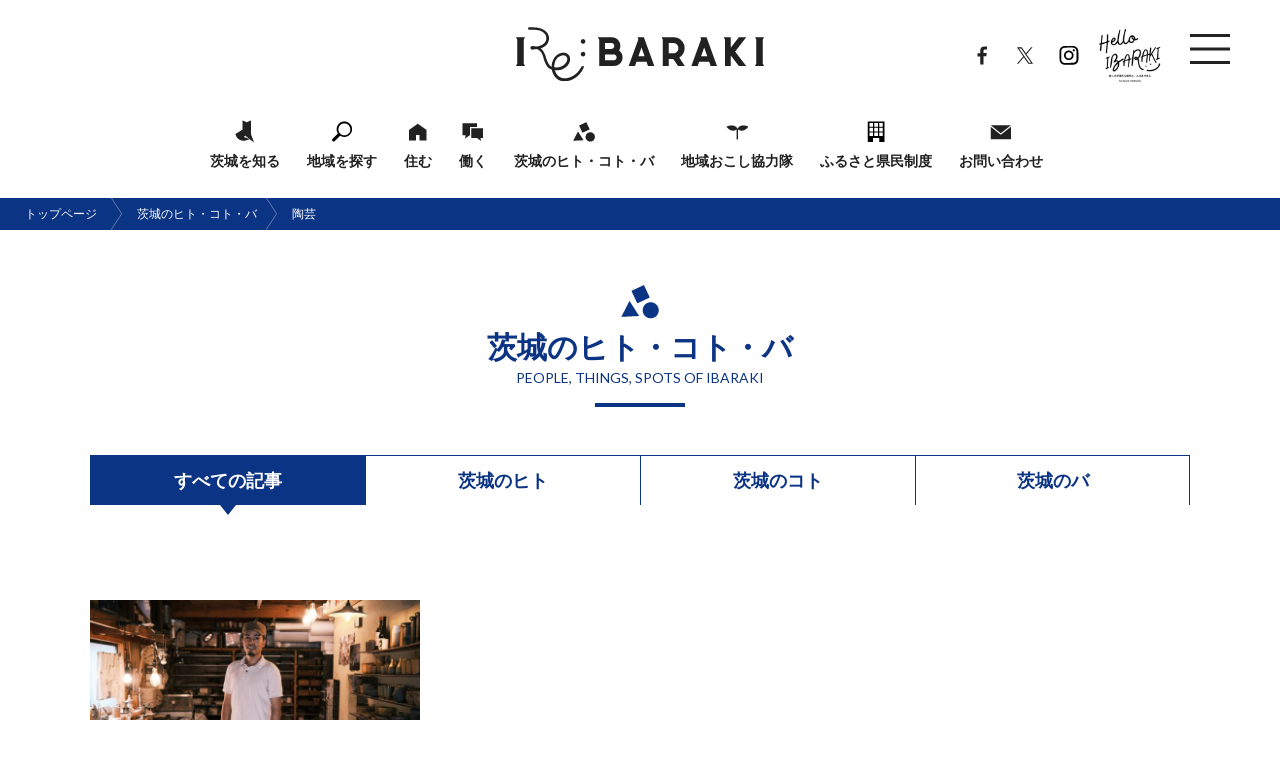

--- FILE ---
content_type: text/html; charset=UTF-8
request_url: https://iju-ibaraki.jp/feature/tag/%E9%99%B6%E8%8A%B8/
body_size: 5253
content:
<!DOCTYPE html>
<html lang="ja">
<head prefix="og: http://ogp.me/ns#">
<meta charset="UTF-8">
<meta http-equiv="X-UA-Compatible" content="IE=edge">
<title>陶芸｜茨城のヒト・コト・バ｜いばらき移住定住ポータルサイトRe:BARAKI</title>
<meta name="author" content="いばらき移住定住ポータルサイトRe:BARAKI">
<meta name="description" content="茨城県への移住定住を支援するポータルサイト。茨城の魅力的なヒト・コト・バをはじめ、空き家バンク、移住支援策などの情報を発信します。">
<meta name="viewport" content="width=device-width,initial-scale=1,user-scalable=yes">
<link rel="stylesheet" href="https://iju-ibaraki.jp/wp-content/themes/rebaraki2023/style.css?v2206" media="all">
<link rel="shortcut icon" href="https://iju-ibaraki.jp/favicon.ico">
<link rel="canonical" href="https://iju-ibaraki.jp/feature/tag/%E9%99%B6%E8%8A%B8/">
<meta name="format-detection" content="telephone=no">
<meta property="og:locale" content="ja_JP">
<meta property="og:type" content="article">
<meta property="og:site_name" content="いばらき移住定住ポータルサイトRe:BARAKI">
<!-- Global site tag (gtag.js) - Google Analytics -->
<script async src="https://www.googletagmanager.com/gtag/js?id=UA-130187416-1"></script>
<script>
  window.dataLayer = window.dataLayer || [];
  function gtag(){dataLayer.push(arguments);}
  gtag('js', new Date());

  gtag('config', 'UA-130187416-1');
</script>
<!-- Global site tag (gtag.js) - Google Analytics -->
<script async src="https://www.googletagmanager.com/gtag/js?id=UA-139566464-2"></script>
<script>
  window.dataLayer = window.dataLayer || [];
  function gtag(){dataLayer.push(arguments);}
  gtag('js', new Date());

  gtag('config', 'UA-139566464-2');
</script>
<!-- Global site tag (gtag.js) - Google Analytics -->
<script async src="https://www.googletagmanager.com/gtag/js?id=G-H4MMJ2BE11"></script>
<script>
  window.dataLayer = window.dataLayer || [];
  function gtag(){dataLayer.push(arguments);}
  gtag('js', new Date());

  gtag('config', 'G-H4MMJ2BE11');
</script>


<meta property="og:url" content="https://iju-ibaraki.jp/feature/tag/%E9%99%B6%E8%8A%B8/">
<meta property="og:image" content="https://iju-ibaraki.jp/wp-content/themes/rebaraki2023/img/ogp.jpg">
<meta property="og:image:width" content="1200">
<meta property="og:image:height" content="630">
<meta name="twitter:card" content="summary_large_image">
<meta name='robots' content='max-image-preview:large' />
<link rel='stylesheet' id='wp-block-library-css' href='https://iju-ibaraki.jp/wp-includes/css/dist/block-library/style.min.css?ver=6.4.3' type='text/css' media='all' />
<style id='classic-theme-styles-inline-css' type='text/css'>
/*! This file is auto-generated */
.wp-block-button__link{color:#fff;background-color:#32373c;border-radius:9999px;box-shadow:none;text-decoration:none;padding:calc(.667em + 2px) calc(1.333em + 2px);font-size:1.125em}.wp-block-file__button{background:#32373c;color:#fff;text-decoration:none}
</style>
<style id='global-styles-inline-css' type='text/css'>
body{--wp--preset--color--black: #000000;--wp--preset--color--cyan-bluish-gray: #abb8c3;--wp--preset--color--white: #ffffff;--wp--preset--color--pale-pink: #f78da7;--wp--preset--color--vivid-red: #cf2e2e;--wp--preset--color--luminous-vivid-orange: #ff6900;--wp--preset--color--luminous-vivid-amber: #fcb900;--wp--preset--color--light-green-cyan: #7bdcb5;--wp--preset--color--vivid-green-cyan: #00d084;--wp--preset--color--pale-cyan-blue: #8ed1fc;--wp--preset--color--vivid-cyan-blue: #0693e3;--wp--preset--color--vivid-purple: #9b51e0;--wp--preset--gradient--vivid-cyan-blue-to-vivid-purple: linear-gradient(135deg,rgba(6,147,227,1) 0%,rgb(155,81,224) 100%);--wp--preset--gradient--light-green-cyan-to-vivid-green-cyan: linear-gradient(135deg,rgb(122,220,180) 0%,rgb(0,208,130) 100%);--wp--preset--gradient--luminous-vivid-amber-to-luminous-vivid-orange: linear-gradient(135deg,rgba(252,185,0,1) 0%,rgba(255,105,0,1) 100%);--wp--preset--gradient--luminous-vivid-orange-to-vivid-red: linear-gradient(135deg,rgba(255,105,0,1) 0%,rgb(207,46,46) 100%);--wp--preset--gradient--very-light-gray-to-cyan-bluish-gray: linear-gradient(135deg,rgb(238,238,238) 0%,rgb(169,184,195) 100%);--wp--preset--gradient--cool-to-warm-spectrum: linear-gradient(135deg,rgb(74,234,220) 0%,rgb(151,120,209) 20%,rgb(207,42,186) 40%,rgb(238,44,130) 60%,rgb(251,105,98) 80%,rgb(254,248,76) 100%);--wp--preset--gradient--blush-light-purple: linear-gradient(135deg,rgb(255,206,236) 0%,rgb(152,150,240) 100%);--wp--preset--gradient--blush-bordeaux: linear-gradient(135deg,rgb(254,205,165) 0%,rgb(254,45,45) 50%,rgb(107,0,62) 100%);--wp--preset--gradient--luminous-dusk: linear-gradient(135deg,rgb(255,203,112) 0%,rgb(199,81,192) 50%,rgb(65,88,208) 100%);--wp--preset--gradient--pale-ocean: linear-gradient(135deg,rgb(255,245,203) 0%,rgb(182,227,212) 50%,rgb(51,167,181) 100%);--wp--preset--gradient--electric-grass: linear-gradient(135deg,rgb(202,248,128) 0%,rgb(113,206,126) 100%);--wp--preset--gradient--midnight: linear-gradient(135deg,rgb(2,3,129) 0%,rgb(40,116,252) 100%);--wp--preset--font-size--small: 13px;--wp--preset--font-size--medium: 20px;--wp--preset--font-size--large: 36px;--wp--preset--font-size--x-large: 42px;--wp--preset--spacing--20: 0.44rem;--wp--preset--spacing--30: 0.67rem;--wp--preset--spacing--40: 1rem;--wp--preset--spacing--50: 1.5rem;--wp--preset--spacing--60: 2.25rem;--wp--preset--spacing--70: 3.38rem;--wp--preset--spacing--80: 5.06rem;--wp--preset--shadow--natural: 6px 6px 9px rgba(0, 0, 0, 0.2);--wp--preset--shadow--deep: 12px 12px 50px rgba(0, 0, 0, 0.4);--wp--preset--shadow--sharp: 6px 6px 0px rgba(0, 0, 0, 0.2);--wp--preset--shadow--outlined: 6px 6px 0px -3px rgba(255, 255, 255, 1), 6px 6px rgba(0, 0, 0, 1);--wp--preset--shadow--crisp: 6px 6px 0px rgba(0, 0, 0, 1);}:where(.is-layout-flex){gap: 0.5em;}:where(.is-layout-grid){gap: 0.5em;}body .is-layout-flow > .alignleft{float: left;margin-inline-start: 0;margin-inline-end: 2em;}body .is-layout-flow > .alignright{float: right;margin-inline-start: 2em;margin-inline-end: 0;}body .is-layout-flow > .aligncenter{margin-left: auto !important;margin-right: auto !important;}body .is-layout-constrained > .alignleft{float: left;margin-inline-start: 0;margin-inline-end: 2em;}body .is-layout-constrained > .alignright{float: right;margin-inline-start: 2em;margin-inline-end: 0;}body .is-layout-constrained > .aligncenter{margin-left: auto !important;margin-right: auto !important;}body .is-layout-constrained > :where(:not(.alignleft):not(.alignright):not(.alignfull)){max-width: var(--wp--style--global--content-size);margin-left: auto !important;margin-right: auto !important;}body .is-layout-constrained > .alignwide{max-width: var(--wp--style--global--wide-size);}body .is-layout-flex{display: flex;}body .is-layout-flex{flex-wrap: wrap;align-items: center;}body .is-layout-flex > *{margin: 0;}body .is-layout-grid{display: grid;}body .is-layout-grid > *{margin: 0;}:where(.wp-block-columns.is-layout-flex){gap: 2em;}:where(.wp-block-columns.is-layout-grid){gap: 2em;}:where(.wp-block-post-template.is-layout-flex){gap: 1.25em;}:where(.wp-block-post-template.is-layout-grid){gap: 1.25em;}.has-black-color{color: var(--wp--preset--color--black) !important;}.has-cyan-bluish-gray-color{color: var(--wp--preset--color--cyan-bluish-gray) !important;}.has-white-color{color: var(--wp--preset--color--white) !important;}.has-pale-pink-color{color: var(--wp--preset--color--pale-pink) !important;}.has-vivid-red-color{color: var(--wp--preset--color--vivid-red) !important;}.has-luminous-vivid-orange-color{color: var(--wp--preset--color--luminous-vivid-orange) !important;}.has-luminous-vivid-amber-color{color: var(--wp--preset--color--luminous-vivid-amber) !important;}.has-light-green-cyan-color{color: var(--wp--preset--color--light-green-cyan) !important;}.has-vivid-green-cyan-color{color: var(--wp--preset--color--vivid-green-cyan) !important;}.has-pale-cyan-blue-color{color: var(--wp--preset--color--pale-cyan-blue) !important;}.has-vivid-cyan-blue-color{color: var(--wp--preset--color--vivid-cyan-blue) !important;}.has-vivid-purple-color{color: var(--wp--preset--color--vivid-purple) !important;}.has-black-background-color{background-color: var(--wp--preset--color--black) !important;}.has-cyan-bluish-gray-background-color{background-color: var(--wp--preset--color--cyan-bluish-gray) !important;}.has-white-background-color{background-color: var(--wp--preset--color--white) !important;}.has-pale-pink-background-color{background-color: var(--wp--preset--color--pale-pink) !important;}.has-vivid-red-background-color{background-color: var(--wp--preset--color--vivid-red) !important;}.has-luminous-vivid-orange-background-color{background-color: var(--wp--preset--color--luminous-vivid-orange) !important;}.has-luminous-vivid-amber-background-color{background-color: var(--wp--preset--color--luminous-vivid-amber) !important;}.has-light-green-cyan-background-color{background-color: var(--wp--preset--color--light-green-cyan) !important;}.has-vivid-green-cyan-background-color{background-color: var(--wp--preset--color--vivid-green-cyan) !important;}.has-pale-cyan-blue-background-color{background-color: var(--wp--preset--color--pale-cyan-blue) !important;}.has-vivid-cyan-blue-background-color{background-color: var(--wp--preset--color--vivid-cyan-blue) !important;}.has-vivid-purple-background-color{background-color: var(--wp--preset--color--vivid-purple) !important;}.has-black-border-color{border-color: var(--wp--preset--color--black) !important;}.has-cyan-bluish-gray-border-color{border-color: var(--wp--preset--color--cyan-bluish-gray) !important;}.has-white-border-color{border-color: var(--wp--preset--color--white) !important;}.has-pale-pink-border-color{border-color: var(--wp--preset--color--pale-pink) !important;}.has-vivid-red-border-color{border-color: var(--wp--preset--color--vivid-red) !important;}.has-luminous-vivid-orange-border-color{border-color: var(--wp--preset--color--luminous-vivid-orange) !important;}.has-luminous-vivid-amber-border-color{border-color: var(--wp--preset--color--luminous-vivid-amber) !important;}.has-light-green-cyan-border-color{border-color: var(--wp--preset--color--light-green-cyan) !important;}.has-vivid-green-cyan-border-color{border-color: var(--wp--preset--color--vivid-green-cyan) !important;}.has-pale-cyan-blue-border-color{border-color: var(--wp--preset--color--pale-cyan-blue) !important;}.has-vivid-cyan-blue-border-color{border-color: var(--wp--preset--color--vivid-cyan-blue) !important;}.has-vivid-purple-border-color{border-color: var(--wp--preset--color--vivid-purple) !important;}.has-vivid-cyan-blue-to-vivid-purple-gradient-background{background: var(--wp--preset--gradient--vivid-cyan-blue-to-vivid-purple) !important;}.has-light-green-cyan-to-vivid-green-cyan-gradient-background{background: var(--wp--preset--gradient--light-green-cyan-to-vivid-green-cyan) !important;}.has-luminous-vivid-amber-to-luminous-vivid-orange-gradient-background{background: var(--wp--preset--gradient--luminous-vivid-amber-to-luminous-vivid-orange) !important;}.has-luminous-vivid-orange-to-vivid-red-gradient-background{background: var(--wp--preset--gradient--luminous-vivid-orange-to-vivid-red) !important;}.has-very-light-gray-to-cyan-bluish-gray-gradient-background{background: var(--wp--preset--gradient--very-light-gray-to-cyan-bluish-gray) !important;}.has-cool-to-warm-spectrum-gradient-background{background: var(--wp--preset--gradient--cool-to-warm-spectrum) !important;}.has-blush-light-purple-gradient-background{background: var(--wp--preset--gradient--blush-light-purple) !important;}.has-blush-bordeaux-gradient-background{background: var(--wp--preset--gradient--blush-bordeaux) !important;}.has-luminous-dusk-gradient-background{background: var(--wp--preset--gradient--luminous-dusk) !important;}.has-pale-ocean-gradient-background{background: var(--wp--preset--gradient--pale-ocean) !important;}.has-electric-grass-gradient-background{background: var(--wp--preset--gradient--electric-grass) !important;}.has-midnight-gradient-background{background: var(--wp--preset--gradient--midnight) !important;}.has-small-font-size{font-size: var(--wp--preset--font-size--small) !important;}.has-medium-font-size{font-size: var(--wp--preset--font-size--medium) !important;}.has-large-font-size{font-size: var(--wp--preset--font-size--large) !important;}.has-x-large-font-size{font-size: var(--wp--preset--font-size--x-large) !important;}
.wp-block-navigation a:where(:not(.wp-element-button)){color: inherit;}
:where(.wp-block-post-template.is-layout-flex){gap: 1.25em;}:where(.wp-block-post-template.is-layout-grid){gap: 1.25em;}
:where(.wp-block-columns.is-layout-flex){gap: 2em;}:where(.wp-block-columns.is-layout-grid){gap: 2em;}
.wp-block-pullquote{font-size: 1.5em;line-height: 1.6;}
</style>
<link rel='stylesheet' id='UserAccessManagerLoginForm-css' href='https://iju-ibaraki.jp/wp-content/plugins/user-access-manager/assets/css/uamLoginForm.css?ver=2.2.11' type='text/css' media='screen' />
</head>

<body id="pagetop" class="pc">
<script src="https://embed.chatbot.digital.ricoh.com/ibarakikenseisaku/embed/chat.js"></script>


<div class="l-wrap">
<div class="l-container">

<header class="l-header">
<nav class="header__body">
<h1 class="header__logo">
<a href="https://iju-ibaraki.jp/">
<img src="https://iju-ibaraki.jp/wp-content/themes/rebaraki2023/img/header_logo.svg" alt="いばらき移住定住ポータルサイトRe:BARAKI">
<img src="https://iju-ibaraki.jp/wp-content/themes/rebaraki2023/img/header_logo_on.svg" alt="いばらき移住定住ポータルサイトRe:BARAKI" class="is-on">
</a>
</h1>
<ul class="header__nav ">
<li class="header__nav__item g_nav_ibaraki"><a href="https://iju-ibaraki.jp/ibaraki/">茨城を知る</a></li>
<li class="header__nav__item g_nav_area"><a href="https://iju-ibaraki.jp/area/">地域を探す</a></li>
<li class="header__nav__item g_nav_residence"><a href="https://iju-ibaraki.jp/residence/">住む</a></li>
<li class="header__nav__item g_nav_work"><a href="https://iju-ibaraki.jp/work/">働く</a></li>
<li class="header__nav__item g_nav_feature"><a href="https://iju-ibaraki.jp/feature/">茨城のヒト・コト・バ</a></li>
<li class="header__nav__item g_nav_kyouryoku"><a href="https://iju-ibaraki.jp/kyoryokutai/">地域おこし協力隊</a></li>
<li class="header__nav__item g_nav_corporate"><a href="https://iju-ibaraki.jp/ibaraki/kenmin/">ふるさと県民制度</a></li>
<li class="header__nav__item g_nav_contact"><a href="https://iju-ibaraki.jp/contact/">お問い合わせ</a></li>
</ul>
<ul class="header__nav__sub is-ico-a">
<li class="header__nav__sub__item"><a href="https://www.facebook.com/livingwithibaraki/" target="_blank">Facebook</a></li>
<li class="header__nav__sub__item"><a href="https://x.com/iju_ibaraki" target="_blank">X</a></li>
<li class="header__nav__sub__item"><a href="https://www.instagram.com/rebaraki_official/" target="_blank">Instagram</a></li>
<li class="header__nav__sub__item"><a href="https://www.instagram.com/hello_ibaraki/" target="_blank">HELLO IBARAKI</a></li>
</ul>
</nav>
</header>


<main class="l-main" id="main">
<article class="l-article">

  <ul class="crumbs">
<li><a href="https://iju-ibaraki.jp/">トップページ</a></li>
      <li><a href="https://iju-ibaraki.jp/feature/">茨城のヒト・コト・バ</a></li>
    <li>陶芸</li>
  </ul>
  <h1 class="page__ttl is-ico is-feature">
<span class="font-jp">茨城のヒト・コト・バ</span>
<span class="font-en">PEOPLE, THINGS, SPOTS OF IBARAKI</span>
</h1>
  <div class="btn__tab is-col4 is-feature">
<ul class="btn__tab__body is-col4 is-feature">
<li class="btn__tab__item is-col4 is-active"><a href="https://iju-ibaraki.jp/feature/">すべての記事</a></li>
<li class="btn__tab__item is-col4"><a href="https://iju-ibaraki.jp/feature/category/people/">茨城のヒト</a></li>
<li class="btn__tab__item is-col4"><a href="https://iju-ibaraki.jp/feature/category/things/">茨城のコト</a></li>
<li class="btn__tab__item is-col4"><a href="https://iju-ibaraki.jp/feature/category/spots/">茨城のバ</a></li>
</ul>
</div>


<div class="thumbs is-col3 is-featurelist">
<div class="thumbs__wrap is-col3">
<article class="thumbs__item is-col3 is-featurelist">
<div class="thumbs__body">
<p class="thumbs__img is-col3">
<a href="https://iju-ibaraki.jp/feature/people/5766.html"><img src="https://iju-ibaraki.jp/wp-content/uploads/2020/10/DSCF7016-680x420.jpg" alt="Keicondoさん 地域との関わりとものづくりへの想いでうまれる、笠間焼を広める循環" class="lazyload"></a>
</p>
<p class="thumbs__cat">
<a class="is-people" href="https://iju-ibaraki.jp/feature/category/people/">PEOPLE</a></p>
<h3 class="thumbs__ttl is-col3"><a href="https://iju-ibaraki.jp/feature/people/5766.html">地域との関わりとものづくりへの想いでうまれる、笠間焼を広める循環</a></h3>
<ul class="keyword is-thumbs is-border">
<li><a href="https://iju-ibaraki.jp/feature/tag/%e7%ac%a0%e9%96%93%e5%b8%82/">笠間市</a></li><li><a href="https://iju-ibaraki.jp/feature/tag/%e9%99%b6%e8%8a%b8/">陶芸</a></li><li><a href="https://iju-ibaraki.jp/feature/tag/%e7%ac%a0%e9%96%93%e7%84%bc/">笠間焼</a></li><li><a href="https://iju-ibaraki.jp/feature/tag/%e7%9c%8c%e5%a4%ae/">県央</a></li></ul>
</div>
</article>
</div>
</div>

<ul class="btn is-pager is-featurelist">
<li class="btn__item is-prev"><span class="is-not-btn"><span class="btn__inner">前の記事</span></span></li>
<li class="btn__item is-next"><span class="is-not-btn"><span class="btn__inner">次の記事</span></span></li>
</ul>



</article>
</main>
</div>

<footer class="l-footer footer">
<div class="footer__body">
<div class="footer__wrap">
<div class="footer__contents">
<nav class="footer__item">
<div class="footer__nav">
<dl class="footer__nav__list">
<dd class="footer__nav__txt"><a href="https://iju-ibaraki.jp/">トップページ</a></dd>
<dd class="footer__nav__txt"><a href="https://iju-ibaraki.jp/information/">お知らせ</a></dd>
</dl>
<dl class="footer__nav__list">
<dt class="footer__nav__ttl"><a href="https://iju-ibaraki.jp/ibaraki/">茨城を知る</a></dt>
<dd class="footer__nav__txt"><a href="https://iju-ibaraki.jp/ibaraki/telework/">茨城でテレワーク</a></dd>
<dd class="footer__nav__txt"><a href="https://iju-ibaraki.jp/ibaraki/kenmin/">ふるさと県民制度</a></dd>
</dl>
	</dl>


	<dl class="footer__nav__list">
<dt class="footer__nav__ttl"><a href="https://iju-ibaraki.jp/area/">地域を探す</a></dt>
		<dd class="footer__nav__txt"><a href="https://iju-ibaraki.jp/area/support">市町村から探す</a></dd>

</dl>


<dl class="footer__nav__list">
<dt class="footer__nav__ttl"><a href="https://iju-ibaraki.jp/residence/">住む</a></dt>
<dd class="footer__nav__txt"><a href="https://iju-ibaraki.jp/residence/">空き家バンク</a></dd>
<dd class="footer__nav__txt"><a href="https://iju-ibaraki.jp/residence/emigrationreport">移住体験レポート</a></dd>
<dd class="footer__nav__txt"><a href="https://iju-ibaraki.jp/residence/info/">住まいを探す</a></dd>
<dd class="footer__nav__txt"><a href="https://iju-ibaraki.jp/residence/stay/">お試し移住</a></dd>
<dd class="footer__nav__txt"><a href="https://iju-ibaraki.jp/residence/emigration/">移住支援金</a></dd>

</dl>

</div>

<div class="footer__nav">

<dl class="footer__nav__list">
<dt class="footer__nav__ttl"><a href="https://iju-ibaraki.jp/work/">働く</a></dt>
<dd class="footer__nav__txt"><a href="https://iju-ibaraki.jp/work/">仕事を探す</a></dd>
<dd class="footer__nav__txt"><a href="https://iju-ibaraki.jp/work/place/">働く場所</a></dd>
</dl>


	<dl class="footer__nav__list">
<dt class="footer__nav__ttl"><a href="https://iju-ibaraki.jp/feature/">茨城のヒト・コト・バ</a></dt>
<dd class="footer__nav__txt"><a href="https://iju-ibaraki.jp/feature/category/people/">茨城のヒト</a></dd>
<dd class="footer__nav__txt"><a href="https://iju-ibaraki.jp/feature/category/things/">茨城のコト</a></dd>
<dd class="footer__nav__txt"><a href="https://iju-ibaraki.jp/feature/category/spots/">茨城のバ</a></dd>
</dl>

<dl class="footer__nav__list">
<dt class="footer__nav__ttl is-single"><a href="https://iju-ibaraki.jp/kyoryokutai/">地域おこし協力隊</a></dt>
</dl>

<dl class="footer__nav__list">
<dd class="footer__nav__txt"><a href="https://iju-ibaraki.jp/privacypolicy/">プライバシーポリシー</a></dd>
<dd class="footer__nav__txt"><a href="https://www.facebook.com/livingwithibaraki/" target="_blank">Facebook</a></dd>
<dd class="footer__nav__txt"><a href="https://x.com/iju_ibaraki" target="_blank">X</a></dd>
<dd class="footer__nav__txt"><a href="https://www.instagram.com/rebaraki_official/" target="_blank">Instagram</a></dd>
<dd class="footer__nav__txt"><a href="https://www.instagram.com/hello_ibaraki/" target="_blank">HELLO IBARAKI</a></dd>
<dd class="footer__nav__txt"><a href="https://iju-ibaraki.jp/ibarakichat/" target="_blank">LINEで気軽に移住相談</a></dd>
</dl>
</div>
</nav>
<div class="footer__item">
<p class="footer__logo"><a href="https://iju-ibaraki.jp/"><img src="https://iju-ibaraki.jp/wp-content/themes/rebaraki2023/img/footer_logo.svg" alt="Re:BARAKI"></a></p>
<p class="footer__cap">いばらき移住定住ポータルサイト Re:BARAKI</p>
<dl class="footer__summary">
<dt class="footer__summary__ttl">いばらき移住・二地域居住推進協議会</dt>
<dd class="footer__summary__txt">茨城県 政策企画部 計画推進課 移住推進G</dd>
<dd class="footer__summary__txt">〒310-8555 茨城県水戸市笠原町978-6</dd>
<dd class="footer__summary__txt">TEL 029-301-2536</dd>
</dl>
<p class="footer__btn is-footer">
<a href="https://iju-ibaraki.jp/contact/">お問い合わせ</a>
</p>
</div>
</div>
<ul class="footer__bnr">
<li class="footer__bnr__item"><a href="https://batonz.jp/lp/ibaraki_mirai_matching/" target="_blank"><img src="https://iju-ibaraki.jp/wp-content/uploads/2024/07/ibaraki_hiyo_520x130.png" alt="いばらき未来マッチング" class="lazyload"></a></li>
<li class="footer__bnr__item"><a href="https://joinus-ibaraki.jp" target="_blank"><img src="https://iju-ibaraki.jp/wp-content/uploads/2022/06/joinus_bnn_mini.jpg" alt="JOIN US IBARAKI" class="lazyload"></a></li>
<li class="footer__bnr__item"><a href="http://www.pref.ibaraki.jp" target="_blank"><img src="https://iju-ibaraki.jp/wp-content/uploads/2018/11/bnr1.png" alt="茨城県" class="lazyload"></a></li>
<li class="footer__bnr__item"><a href="https://www.ibaraki-challenge.jp/" target="_blank"><img src="https://iju-ibaraki.jp/wp-content/uploads/2021/11/396c145190731d4fc545e1d1d2869510-1.jpg" alt="いばらき就職チャレンジナビ" class="lazyload"></a></li>
<li class="footer__bnr__item"><a href="https://new-tsukuba.jp/" target="_blank"><img src="https://iju-ibaraki.jp/wp-content/uploads/2022/12/bnr_tsukuba.png" alt="新つくば" class="lazyload"></a></li>
</ul>
<p class="footer__copyright"><small>Copyright © 2026 Re:BARAKI All Rights Reserved.</small></p>
<p class="footer__pagetop"><a href="#pagetop">ページの上部に戻る</a></p>
</div>
</div>
</footer>

<div class="sp__btn js-sp">
<div class="sp__btn__body">
<span class="sp__btn__line"></span>
<span class="sp__btn__line"></span>
<span class="sp__btn__line"></span>
</div>
</div>

<div class="sp__menu " id="js-sp-menu">
<div class="sp__menu__body">
<nav>
<ul class="sp__nav">
<li class="sp__nav__item"><a href="https://iju-ibaraki.jp/">トップページ</a></li>
<li class="sp__nav__item"><a href="https://iju-ibaraki.jp/information/">お知らせ</a></li>
<li class="sp__nav__item"><a href="https://iju-ibaraki.jp/ibaraki/">茨城を知る</a></li>
<li class="sp__nav__item"><a href="https://iju-ibaraki.jp/area/">地域を探す</a></li>
<li class="sp__nav__item"><a href="https://iju-ibaraki.jp/residence/">住む</a></li>
<li class="sp__nav__item"><a href="https://iju-ibaraki.jp/work/">働く</a></li>
<li class="sp__nav__item"><a href="https://iju-ibaraki.jp/feature/">茨城のヒト・コト・バ</a></li>
<li class="sp__nav__item"><a href="https://iju-ibaraki.jp/kyoryokutai/">地域おこし協力隊</a></li>
<li class="sp__nav__item"><a href="https://iju-ibaraki.jp/ibaraki/kenmin/">ふるさと県民制度</a></li>
<li class="sp__nav__item"><a href="https://iju-ibaraki.jp/contact/">お問い合わせ</a></li>
<li class="sp__nav__item"><a href="https://x.com/iju_ibaraki" target="_blank">X</a></li>
<li class="sp__nav__item"><a href="https://www.facebook.com/livingwithibaraki/" target="_blank">Facebook</a></li>
<li class="sp__nav__item"><a href="https://www.instagram.com/rebaraki_official/" target="_blank">Instagram</a></li>
<li class="sp__nav__item"><a href="https://www.instagram.com/hello_ibaraki/" target="_blank">HELLO IBARAKI</a></li>
<li class="sp__nav__item"><a href="https://iju-ibaraki.jp/ibarakichat/" target="_blank">LINEで気軽に移住相談</a></li>
</ul>
</nav>
</div>
</div>
</div>
<script src="https://iju-ibaraki.jp/wp-content/themes/rebaraki2023/js/vendor.js?v2003"></script>
<script src="https://iju-ibaraki.jp/wp-content/themes/rebaraki2023/js/script.js?v2003"></script>
</body>
</html>


--- FILE ---
content_type: image/svg+xml
request_url: https://iju-ibaraki.jp/wp-content/themes/rebaraki2023/img/footer_logo.svg
body_size: 1297
content:
<svg version="1.1" id="レイヤー_1" xmlns="http://www.w3.org/2000/svg" x="0" y="0" width="268" height="59" xml:space="preserve"><style>.st0{fill:#fff}</style><path class="st0" d="M71.3 42.5c-.1.3-.3.7-.6 1.3-.6 1-1.6 2.6-3.1 4.3-1.9 2.1-4.1 3.8-6.5 5-1.6.8-3.2 1.4-4.7 1.7-1.1.2-2.1.3-3.1.3-.8 0-1.5-.1-2.3-.2-.9-.2-1.8-.5-2.7-.8l-.6-.3-.6-.3c-.1-.1-.3-.2-.4-.3l-.2-.2-.3-.3-.2-.2c-1.4-1.2-2.6-3.1-3.2-5.2-.1-.3-.2-.5-.2-.8.6.1 1.3.1 1.9.1 1.4 0 2.9-.2 4.2-.6 1.5-.4 2.9-1 4.2-1.8.6-.4 1.2-.8 1.9-1.4.1-.1.2-.2.3-.2.2-.1.3-.3.6-.5l.8-.8c1.1-1.3 1.8-2.7 2.3-4.2.5-1.8.4-3.5-.2-5-.6-1.6-2-2.9-3.6-3.6-.9-.4-2-.6-3.1-.6-.6 0-1.2.1-1.7.2-1.4.3-2.9.8-4.2 1.6-.7.5-1.3.9-1.8 1.3l-.2.1c-.3.2-.5.5-.7.7-.3.3-.5.5-.7.8-1.7 2.1-2.8 4.7-3.2 7.7-.1.7-.1 1.5-.2 2.3l-.6-.3-.4-.2c-.2-.2-.4-.3-.6-.5-.9-.6-1.6-1.6-2.3-2.8-.6-1-1.1-2.2-1.5-3.5-.2-.7-.4-1.3-.7-2l-.6-1.8c-.5-1.4-1-2.7-1.7-3.9-.8-1.4-1.6-2.5-2.6-3.4-.3-.2-.6-.5-.9-.7.9-.3 1.6-.6 2.3-.9 1.7-.8 4-2.3 5.4-4.8.6-1 1-2.2 1.2-3.4v-.1c0-.3.1-.5.1-.8v-1.2-.4c0-.2-.1-.5-.1-.7v-.1c-.5-2.5-1.8-4.3-2.9-5.4-1.2-1.2-2.6-2.2-4.3-2.9-1.3-.6-2.6-1-4.1-1.3-2.1-.4-5-.5-6.9-.5h-3.9l.1 2.6H19c1.4 0 3.2.1 5.3.5 1.3.3 2.4.6 3.5 1.1 1.4.6 2.6 1.4 3.5 2.3 1.1 1.1 1.9 2.5 2.1 4v.1c0 .2 0 .3.1.5v.5h.1l-.1.1v.7l-.1.6c-.1.8-.4 1.7-.8 2.4-.8 1.4-2.3 2.7-4.2 3.6-.9.4-1.8.8-2.9 1.1-2.2.6-3.2.4-5.3.1-1-.2-2.8-.5-3.7.8-.3.4-.3 1.3.1 2 .7 1 2 .9 3.2.7 1.3-.2 1.9-.5 2.7-.4.8 0 1.6.2 2.8 1l1.2.9c1.5 1.3 2.6 3.4 3.5 6.2.2.5.3 1 .5 1.6.2.7.4 1.5.7 2.3.5 1.5 1.1 2.8 1.7 3.9.8 1.6 1.7 2.7 2.7 3.7.3.3.7.5 1 .8l.5.3 1 .5.6.2.6.2.2.1c.1.8.3 1.6.6 2.4.8 2.6 2.2 4.8 4.1 6.5.1.1.2.1.2.2.2.1.3.3.5.4l.2.2c.1.1.3.2.5.3l.8.5.8.4c1.1.5 2.2.8 3.4 1 .9.1 1.7.2 2.6.2 1.2 0 2.5-.1 3.8-.4 1.7-.4 3.5-1 5.4-2 2.8-1.5 5.2-3.4 7.2-5.8 1.7-1.9 2.7-3.7 3.3-4.9.3-.6.5-1.1.7-1.4.4-.9.5-1.3.5-1.3l.1-.2h-2.5l-.4.4zm-29.1-1.7c.3-2.4 1.2-4.6 2.6-6.2l.6-.6.5-.5.1-.1c.4-.4.9-.7 1.3-1 1.1-.6 2.1-1 3.2-1.3.5-.1.9-.1 1.2-.1.7 0 1.3.1 1.9.4.9.4 1.6 1.1 2 2 .4.8.4 1.9.1 3.1-.3 1.1-.9 2.1-1.7 3-.2.2-.3.4-.5.5l-.1.1-.4.4c-.1.1-.2.2-.3.2-.4.3-.9.7-1.5 1.1-1 .6-2.2 1.1-3.4 1.5-1.2.3-2.3.5-3.5.5-.8 0-1.6-.1-2.3-.2 0-.9.1-1.9.2-2.8zM72.9 13.8c-1.4 0-2.5 1.1-2.5 2.5s1.1 2.5 2.5 2.5 2.5-1.1 2.5-2.5-1.1-2.5-2.5-2.5zM72.9 27.1c-1.4 0-2.5 1.1-2.5 2.5s1.1 2.5 2.5 2.5 2.5-1.1 2.5-2.5-1.1-2.5-2.5-2.5zM1 11.9l1.4 2.6v24.9L1 42.1h9.6l-1.4-2.6V14.6l1.4-2.7zM240 11.9l-8.5 10.9V11.9h-7.7l1.4 2.5v27.7h6.3V31.2l8.5 10.9h7.8L236.1 27l11.7-15.1zM181.9 23.3c0-6.3-5.2-11.5-11.5-11.5h-13.2l1.3 2.5V42h6.3v-7.3h4.9l5 7.3h7.3l-6-8.9c3.7-1.9 5.9-5.7 5.9-9.8zm-12 5.5h-5V17.9h5c2.9 0 5.3 2.4 5.3 5.4 0 3-2.4 5.5-5.3 5.5zM111.5 25.7c.9-1.4 1.4-3.1 1.4-4.8 0-5-4-9-9-9H88.8l1.3 2.6v27.6h16.2c5 0 9-4.1 9-9.1 0-2.8-1.4-5.6-3.8-7.3zm-15-7.9h6.8c1.7 0 3.1 1.4 3.1 3.1 0 1.8-1.4 3.1-3.1 3.1h-6.8v-6.2zm9.3 18.4h-9.3v-6.3h9.3c1.7 0 3.1 1.4 3.1 3.1 0 1.8-1.4 3.2-3.1 3.2zM265.6 14.6l1.4-2.7h-9.6l1.4 2.6v24.9l-1.4 2.7h9.6l-1.4-2.6zM131.5 11.9l.7 2.4-10.3 27.9h6.8l1.5-4.3H141l1.5 4.3h6.8L138.1 12h-6.6zm4.1 10.7l2.2 6.3 1 2.9h-6.6l1-2.9 2.4-6.3zM198.8 11.9l.7 2.4-10.3 27.9h6.8l1.5-4.3h10.8l1.5 4.3h6.8L205.4 12h-6.6zm4.1 10.7l2.2 6.3 1 2.9h-6.6l1-2.9 2.4-6.3z"/></svg>

--- FILE ---
content_type: image/svg+xml
request_url: https://iju-ibaraki.jp/wp-content/themes/rebaraki2023/img/g_nav_contact.svg
body_size: 314
content:
<?xml version="1.0" encoding="utf-8"?>
<!-- Generator: Adobe Illustrator 26.0.2, SVG Export Plug-In . SVG Version: 6.00 Build 0)  -->
<svg version="1.1" id="レイヤー_1" xmlns="http://www.w3.org/2000/svg" xmlns:xlink="http://www.w3.org/1999/xlink" x="0px"
	 y="0px" width="23px" height="23px" viewBox="0 0 23 23" style="enable-background:new 0 0 23 23;" xml:space="preserve">
<style type="text/css">
	.st0{fill:#212121;}
</style>
<g>
	<polygon class="st0" points="11.31,13.26 21.41,5.26 21.41,5.16 1.21,5.16 1.21,5.26 	"/>
	<polygon class="st0" points="11.31,14.76 1.21,6.76 1.21,19.16 21.41,19.16 21.41,6.76 	"/>
</g>
</svg>


--- FILE ---
content_type: image/svg+xml
request_url: https://iju-ibaraki.jp/wp-content/themes/rebaraki2023/img/g_nav_feature.svg
body_size: 423
content:
<?xml version="1.0" encoding="utf-8"?>
<!-- Generator: Adobe Illustrator 26.0.2, SVG Export Plug-In . SVG Version: 6.00 Build 0)  -->
<svg version="1.1" id="レイヤー_1" xmlns="http://www.w3.org/2000/svg" xmlns:xlink="http://www.w3.org/1999/xlink" x="0px"
	 y="0px" width="23px" height="23px" viewBox="0 0 23 23" style="enable-background:new 0 0 23 23;" xml:space="preserve">
<style type="text/css">
	.st0{fill:#212121;}
</style>
<g>
	<polygon class="st0" points="0.69,20.77 5.49,11.47 11.09,20.27 	"/>
	<path class="st0" d="M16.69,21.47c-2.5-0.6-4.1-3.1-3.5-5.6s3.1-4.1,5.6-3.5s4.1,3.1,3.5,5.6C21.79,20.57,19.29,22.07,16.69,21.47z
		"/>
	<rect x="7.89" y="3.47" transform="matrix(0.9064 -0.4225 0.4225 0.9064 -2.0416 5.7222)" class="st0" width="8" height="8"/>
</g>
</svg>


--- FILE ---
content_type: image/svg+xml
request_url: https://iju-ibaraki.jp/wp-content/themes/rebaraki2023/img/g_nav_corporate.svg
body_size: 350
content:
<?xml version="1.0" encoding="utf-8"?>
<!-- Generator: Adobe Illustrator 26.0.2, SVG Export Plug-In . SVG Version: 6.00 Build 0)  -->
<svg version="1.1" id="レイヤー_1" xmlns="http://www.w3.org/2000/svg" xmlns:xlink="http://www.w3.org/1999/xlink" x="0px"
	 y="0px" width="23px" height="23px" viewBox="0 0 23 23" style="enable-background:new 0 0 23 23;" xml:space="preserve">
<path d="M3.18,1.38v20.63h5.31v-3.98h6.26v3.98h5.31V1.38H3.18z M8.59,16.12H4.9v-3.68h3.68V16.12z M8.59,11.4H4.9V7.72h3.68V11.4z
	 M8.59,6.68H4.9V3h3.68V6.68z M13.46,16.12H9.77v-3.68h3.68V16.12z M13.46,11.4H9.77V7.72h3.68V11.4z M13.46,6.68H9.77V3h3.68V6.68z
	 M18.31,16.12h-3.68v-3.68h3.68V16.12z M18.31,11.4h-3.68V7.72h3.68V11.4z M18.31,6.68h-3.68V3h3.68V6.68z"/>
</svg>


--- FILE ---
content_type: image/svg+xml
request_url: https://iju-ibaraki.jp/wp-content/themes/rebaraki2023/img/g_nav_area.svg
body_size: 421
content:
<?xml version="1.0" encoding="utf-8"?>
<!-- Generator: Adobe Illustrator 26.0.2, SVG Export Plug-In . SVG Version: 6.00 Build 0)  -->
<svg version="1.1" id="レイヤー_1" xmlns="http://www.w3.org/2000/svg" xmlns:xlink="http://www.w3.org/1999/xlink" x="0px"
	 y="0px" width="23px" height="23px" viewBox="0 0 23 23" style="enable-background:new 0 0 23 23;" xml:space="preserve">
<g>
	<path d="M13.86,16.98c-4.21,0-7.77-3.56-7.77-7.77c0-4.21,3.56-7.77,7.77-7.77s7.77,3.56,7.77,7.77
		C21.47,13.59,18.07,16.98,13.86,16.98z M13.86,3.39c-3.24,0-5.99,2.59-5.99,5.99c0,3.24,2.59,5.99,5.99,5.99
		c3.24,0,5.99-2.59,5.99-5.99C19.69,5.98,17.1,3.39,13.86,3.39z"/>
	<path d="M3.18,21.52c-0.49,0-0.81-0.16-1.13-0.49c-0.65-0.65-0.65-1.62,0-2.27l5.02-5.02c0.65-0.65,1.62-0.65,2.27,0
		c0.65,0.65,0.65,1.62,0,2.27l-5.02,5.02C3.99,21.35,3.66,21.52,3.18,21.52z"/>
</g>
</svg>


--- FILE ---
content_type: image/svg+xml
request_url: https://iju-ibaraki.jp/wp-content/themes/rebaraki2023/img/g_nav_residence.svg
body_size: 312
content:
<?xml version="1.0" encoding="utf-8"?>
<!-- Generator: Adobe Illustrator 26.0.2, SVG Export Plug-In . SVG Version: 6.00 Build 0)  -->
<svg version="1.1" id="レイヤー_1" xmlns="http://www.w3.org/2000/svg" xmlns:xlink="http://www.w3.org/1999/xlink" x="0px"
	 y="0px" width="23px" height="23px" viewBox="0 0 23 23" style="enable-background:new 0 0 23 23;" xml:space="preserve">
<style type="text/css">
	.st0{fill:#212121;}
</style>
<g>
	<polygon class="st0" points="11.31,3.71 2.61,9.91 2.61,20.61 9.51,20.61 9.51,14.91 13.11,14.91 13.11,20.61 20.01,20.61 
		20.01,9.91 	"/>
</g>
</svg>


--- FILE ---
content_type: image/svg+xml
request_url: https://iju-ibaraki.jp/wp-content/themes/rebaraki2023/img/g_nav_ibaraki.svg
body_size: 348
content:
<?xml version="1.0" encoding="utf-8"?>
<!-- Generator: Adobe Illustrator 26.0.2, SVG Export Plug-In . SVG Version: 6.00 Build 0)  -->
<svg version="1.1" id="レイヤー_1" xmlns="http://www.w3.org/2000/svg" xmlns:xlink="http://www.w3.org/1999/xlink" x="0px"
	 y="0px" width="23px" height="23px" viewBox="0 0 23 23" style="enable-background:new 0 0 23 23;" xml:space="preserve">
<style type="text/css">
	.st0{fill:#212121;}
</style>
<path class="st0" d="M10.51,17l1.1-1.4l4.4,3.4L10.51,17z M9.11,0.4v9.2l-7.1,4.3c0,0,0.2,4,4.5,6.1c4.3,2,9.5-0.9,9.5-0.9l4.6,3.5
	l-3.2-8.6V0.4l-4.3,1.9L9.11,0.4z"/>
</svg>


--- FILE ---
content_type: application/javascript
request_url: https://embed.chatbot.digital.ricoh.com/ibarakikenseisaku/embed/chat.js
body_size: 376
content:
var o={BASE_URL:"/",MODE:"production",DEV:!1,PROD:!0,SSR:!1};(()=>{const c=document.currentScript,d=new URL(c.src),a=o.VITE_TENANT_ID||d.pathname.split("/")[1],n=o.VITE_EMBED_URL||d.origin,e=document.createElement("div");e.id="ricoh-smartchat-root",e.dataset.url=n,e.dataset.tid=a;const t=document.createElement("script");t.src=`${n}/common/embed/v4/chat-loader.js`,t.type="module",document.readyState=="complete"?(document.body.appendChild(e),document.body.appendChild(t)):window.addEventListener("load",async()=>{document.body.appendChild(e),document.body.appendChild(t)},!1)})();
